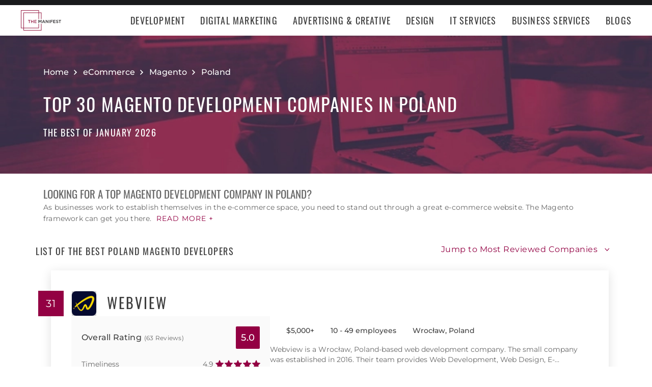

--- FILE ---
content_type: application/x-javascript
request_url: https://consent.cookiebot.com/logconsent.ashx?action=accept&nocache=1768740145340&dnt=false&clp=true&cls=true&clm=true&cbid=e3f279c2-000b-45a3-a003-18a3f1684e5b&cbt=none&ticket=&bulk=false&hasdata=true&method=implied&usercountry=US-39&referer=https%3A%2F%2Fthemanifest.com&rc=false
body_size: 269
content:
CookieConsent.setCookie("{stamp:%273DXUOrbBLkoCKuIgI4FCPDIdgjO6vXS5mJGMHSlRPuvSn1hya3x/Qg==%27%2Cnecessary:true%2Cpreferences:true%2Cstatistics:true%2Cmarketing:true%2Cmethod:%27implied%27%2Cver:1%2Cutc:1768740145431%2Cregion:%27us-39%27}", new Date(1800276145431), '/', '', '');
if (typeof CookieConsent.resetBulkDomains!='undefined') {CookieConsent.resetBulkDomains(["themanifest.com"],false);}
CookieConsent.userCountry = 'us-39';
if (typeof CookieConsent.registerBulkConsent!='undefined') {CookieConsent.registerBulkConsent(12);}


--- FILE ---
content_type: image/svg+xml
request_url: https://img.shgstatic.com/clutch-static-prod/image/scale/50x50/s3fs-public/logos/c76ab313aeb63349ce5c5d90212fd65f.svg
body_size: 354
content:
<!-- Generator: Adobe Illustrator 26.5.0, SVG Export Plug-In . SVG Version: 6.00 Build 0)  -->
<svg xmlns="http://www.w3.org/2000/svg" xmlns:xlink="http://www.w3.org/1999/xlink" version="1.1" id="Warstwa_1" x="0px" y="0px" viewBox="0 0 283.5 283.5" style="enable-background:new 0 0 283.5 283.5;" xml:space="preserve">
<style type="text/css">
	.st0{fill:#F2EFED;}
	.st1{fill:#F29161;}
</style>
<rect y="0" class="st0" width="283.5" height="283.5"/>
<g>
	<g>
		<g>
			<path d="M152.2,96.4v90.7h-30.5V124h-16v63.1H75.2V124H58.8v63.1H28.3V96.4H152.2z"/>
		</g>
	</g>
	<rect x="164.4" y="96.4" class="st1" width="90.7" height="90.7"/>
	<g>
		<path d="M210.4,153.4h19.1v13.4H190v-12.5l19.9-18.8c2.6-2.5,4.2-4.5,4.2-6.7c0-2.7-2-4.8-4.8-4.8s-4.8,2.1-4.8,4.8v2.6H190v-2.6    c0-9,6.1-18.7,19.2-18.7c12.8,0,19.8,9.3,19.8,18.7c0,6.4-3.2,10.8-8.2,15.3L210.4,153.4z"/>
	</g>
</g>
</svg>
